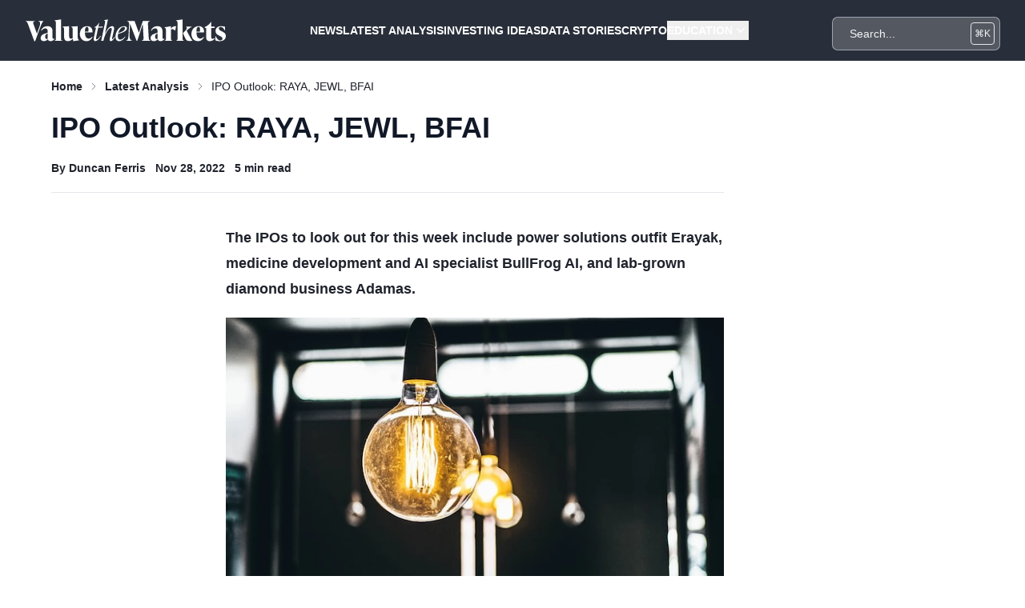

--- FILE ---
content_type: text/html; charset=utf-8
request_url: https://www.google.com/recaptcha/api2/aframe
body_size: 180
content:
<!DOCTYPE HTML><html><head><meta http-equiv="content-type" content="text/html; charset=UTF-8"></head><body><script nonce="yNrwmu6v2iP6z9atAl_wIw">/** Anti-fraud and anti-abuse applications only. See google.com/recaptcha */ try{var clients={'sodar':'https://pagead2.googlesyndication.com/pagead/sodar?'};window.addEventListener("message",function(a){try{if(a.source===window.parent){var b=JSON.parse(a.data);var c=clients[b['id']];if(c){var d=document.createElement('img');d.src=c+b['params']+'&rc='+(localStorage.getItem("rc::a")?sessionStorage.getItem("rc::b"):"");window.document.body.appendChild(d);sessionStorage.setItem("rc::e",parseInt(sessionStorage.getItem("rc::e")||0)+1);localStorage.setItem("rc::h",'1769195522191');}}}catch(b){}});window.parent.postMessage("_grecaptcha_ready", "*");}catch(b){}</script></body></html>